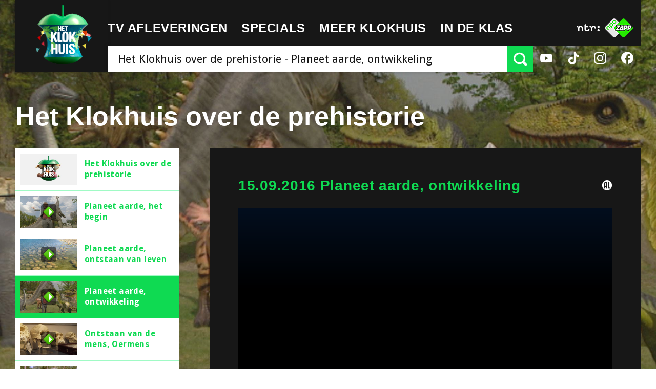

--- FILE ---
content_type: text/html; charset=UTF-8
request_url: https://hetklokhuis.nl/dossier/123/het-klokhuis-over-de-prehistorie/tv-uitzending/3344/planeet-aarde-ontwikkeling
body_size: 7902
content:
<!DOCTYPE html>
<html class="no-js" lang="nl">
<head>
    	<meta charset="utf-8">
	<meta http-equiv="x-ua-compatible" content="ie=edge">
	<title>NTR | Het Klokhuis - Het Klokhuis over de prehistorie - Planeet aarde, ontwikkeling</title>
	<meta name="description" content="Aflevering uit de serie &#039;Oertoer&#039; over onze prehistorie. Nienke vertelt hoe vanuit zee het gevarieerde dierenrijk is ontstaan zoals we dat nu kennen. Dat ging niet zonder slag of stoot. Vulkaanuitbarstingen, meteorietinslagen en ijstijden teisterden alles wat leefde. Diersoorten verdwenen of stierven uit. Zo ook de beruchte dinosauri&amp;euml;rs. De chirurg is onder de indruk geraakt van onze oer bacteri&amp;euml;n. Hij weigert zijn handen te wassen omdat hij zijn oudste familieleden niet om zeep wil helpen.">

					<meta property="og:image" content="https://hetklokhuis.nl/thumbs/i/10000/mod_media_image/10100.w1200.r16-9.e3c9e8b.jpg" />
								<meta property="cms:image" content="https://hetklokhuis.nl/thumbs/i/10000/mod_media_image/10100.w1911.0.8f2ce8a.jpg" />
				<meta property="og:title" content="Het Klokhuis over de prehistorie - Planeet aarde, ontwikkeling" />
	<meta property="og:description" content="Aflevering uit de serie &#039;Oertoer&#039; over onze prehistorie. Nienke vertelt hoe vanuit zee het gevarieerde dierenrijk is ontstaan zoals we dat nu kennen. Dat ging niet zonder slag of stoot. Vulkaanuitbarstingen, meteorietinslagen en ijstijden teisterden alles wat leefde. Diersoorten verdwenen of stierven uit. Zo ook de beruchte dinosauri&amp;euml;rs. De chirurg is onder de indruk geraakt van onze oer bacteri&amp;euml;n. Hij weigert zijn handen te wassen omdat hij zijn oudste familieleden niet om zeep wil helpen." />

	
	<meta name="viewport" content="width=device-width, initial-scale=1, user-scalable=no">
	<link rel="apple-touch-icon" href="/bundles/klokhuispublicationbundle/images/apple-touch-icon.png">
	<link rel="apple-touch-icon" sizes="72x72" href="/bundles/klokhuispublicationbundle/images/apple-touch-icon-72x72.png">
	<link rel="apple-touch-icon" sizes="114x114" href="/bundles/klokhuispublicationbundle/images/apple-touch-icon-114x114.png">
	<link href='https://fonts.googleapis.com/css?family=Droid+Sans:400,700|Source+Sans+Pro:700,700italic' rel='stylesheet' type='text/css'>
	<link rel="stylesheet" type="text/css" href="/bundles/klokhuispublicationbundle/css/style.css?v=3">
	<script src="/bundles/klokhuispublicationbundle/js/vendor/modernizr-2.8.3.min.js"></script>
	<!--[if lte IE 9]>
	<link rel="stylesheet" type="text/css" href="css/ie9.css" />
	<![endif]-->
	
	
<script src="https://ajax.googleapis.com/ajax/libs/jquery/3.7.1/jquery.min.js"></script>
<script>
	var bootstrapStage = 'production';
	var loginApiUrl
</script>

<!-- NPO Cookiewall -->
	<script>
		var hostName = window.location.hostname;
		(function () {
			var organisation = 'NTR';
			var site = hostName.substring(hostName.lastIndexOf(".", hostName.lastIndexOf(".") - 1) + 1);
			var ccmWrapperElement = document.createElement('script');
			var ccmWrapperVersion = 'v1.1';
							var ccmDomain = 'https://ccm.npo.nl';
						ccmWrapperElement.type = 'text/javascript';
			ccmWrapperElement.crossOrigin = 'anonymous';
			ccmWrapperElement.src = ccmDomain + '/sites/' + organisation + '/' + site + '/ccm-wrapper_' + ccmWrapperVersion + '.js';
			ccmWrapperElement.async = true;
			ccmWrapperElement.defer = ccmWrapperElement.async;
			var s = document.getElementsByTagName('script')[0];
			s.parentNode.insertBefore(ccmWrapperElement, s);
			window.addEventListener('CCM_Wrapper_ready', function (e) {
				ccmWrapper.init();
			}, false);
		})();
	</script>
<!-- /NPO Cookiewall -->

<!-- NPO Tag -->
    <script src="https://npotag.npo-data.nl/prod/npo-tag.min.js"></script>

<script lang="text/javascript">
    window.onload = function () {
        const tag = npotag.newTag(
            // Set properties shared by all events
            {
                brand: 'Hetklokhuis',
                brand_id: 630426,
                platform: 'site',
                platform_version: '1.0.0',
            },
            // Create the tag plugins you want to use
            [
                npotag.newGovoltePlugin(),
                npotag.newATInternetPlugin(),
            ]
        );
        const tracker = npotag.newPageTracker(tag, {
            page: 'vpwon_1225264-planeet-aarde-ontwikkeling',
                            chapter_1: 'het-klokhuis-over-de-prehistorie',
                        broadcasters: 'ntr',
                            program: 'hetklokhuis',
                                        content_context_id: 'VPWON_1225264',
                                        custom_label1: '3344',
            
        });
        // Send a page view event
        tracker.pageView();
    }
</script>

<!-- /NPO Tag -->

<!-- NPO Player -->
<script src="https://cdn.npoplayer.nl/player/v1/web/npoplayer.js" type="text/javascript"></script>
<link rel="stylesheet" href="https://cdn.npoplayer.nl/player/v1/web/npoplayer.css">
<!-- /NPO Player --></head>
<body class="template-special-detail">

	<div class="site-wrapper">
		<header class="main-header" role="banner">
			<div class="content-container">
				<div class="logo">
					<a class="default-logo animated" href="/">
						<img id="random-logo" src="/bundles/klokhuispublicationbundle/images/klokhuis-logo.png" alt="Het Klokhuis Logo">
					</a>
					<a href="#" class="mobile-logo" id="menu-toggle">
						<svg class="apple" version="1.1" xmlns="http://www.w3.org/2000/svg" xmlns:xlink="http://www.w3.org/1999/xlink" x="0px" y="0px" viewBox="0 0 271.8 313.7" enable-background="new 0 0 271.8 313.7" xml:space="preserve">
							<path fill="#34B451" d="M25.9,265.8l3.4,3.9c21.6,25.1,62.5,40.6,106.7,40.6c44,0,84.8-15.6,106.5-40.6l3.4-3.9L25.9,265.8z"/>
							<path fill="#34B451" d="M3,106c0,0,30.5-58.3,85.6-57.4c0,0,27.9,0,40.4,13.4V3.4h13.9v58.7c12.6-13.4,40.4-13.4,40.4-13.4c55.1-0.9,85.6,57.4,85.6,57.4H3z"/>
						</svg>
						<ul class="hamburger">
							<li><span class="line-1"></span></li>
							<li><span class="line-2"></span></li>
							<li><span class="line-3"></span></li>
						</ul>
						<span>Menu</span>
					</a>
					<span class="breadcrumb">TV Afleveringen</span>
				</div>

				<div class="primary">
  <nav class="main-nav" role="navigation">
    <ul>
      <li class="mobile-only "><a href="/"><span>Home</span></a></li>
      <li class="has-sub-menu">
                    <a href="#"><span>TV afleveringen</span></a>
<div class="sub-menu-container">
	<ul>
			<li><a href="/tv-uitzendingen/">Afleveringen</a></li>
			<li><a href="/algemeen/maandoverzicht">Maandoverzicht</a></li>
			<li><a href="/overblijftv/">OverblijfTV</a></li>
		</ul>
	<ol class="afleveringen">
                                                        <li>
            <article>
                <a href="/tv-uitzending/5883/goederentrein">
                                        <div class="img-container" style="background-image: url(https://hetklokhuis.nl/thumbs/i/12000/mod_media_image/12938.w320.0.562af76.png);"></div>
                    <div class="text-container">
                        <span class="date">Fri. 16 jan</span>
                        <h1>Goederentrein</h1>
                    </div>
                </a>
            </article>
        </li>
                                                        <li>
            <article>
                <a href="/tv-uitzending/5882/superhelden">
                                        <div class="img-container" style="background-image: url(https://hetklokhuis.nl/thumbs/i/12000/mod_media_image/12564.w320.0.b1f90f7.png);"></div>
                    <div class="text-container">
                        <span class="date">Thu. 15 jan</span>
                        <h1>Superhelden</h1>
                    </div>
                </a>
            </article>
        </li>
                                                        <li>
            <article>
                <a href="/tv-uitzending/5881/ethisch-hacken">
                                        <div class="img-container" style="background-image: url(https://hetklokhuis.nl/thumbs/i/12000/mod_media_image/12541.w320.0.cf524fa.png);"></div>
                    <div class="text-container">
                        <span class="date">Wed. 14 jan</span>
                        <h1>Ethisch hacken</h1>
                    </div>
                </a>
            </article>
        </li>
    </ol>
</div>      </li>
      <li class="has-sub-menu">
                    <a href="#"><span>Specials</span></a>
<div class="sub-menu-container">
	<ol class="specials">
			<li>
		  <article>
		    <a href="/dossier/170/journalistiek" title="Journalistiek">
		      <div class="img-container">
		      					    			        <img src="https://hetklokhuis.nl/thumbs/i/9000/mod_media_image/9870.w35.r1-1.9fcf9df.png" alt="Het Klokhuis Logo" title="Journalistiek" />
		      			      </div>
		      <h1>Journalistiek</h1>
		    </a>
		  </article>
		</li>
			<li>
		  <article>
		    <a href="/algemeen/werelderfgoed" title="Werelderfgoed">
		      <div class="img-container">
		      					    			        <img src="https://hetklokhuis.nl/thumbs/i/9000/mod_media_image/9870.w35.r1-1.9fcf9df.png" alt="Het Klokhuis Logo" title="Werelderfgoed" />
		      			      </div>
		      <h1>Werelderfgoed</h1>
		    </a>
		  </article>
		</li>
			<li>
		  <article>
		    <a href="/dossier/161/je-lijf-is-van-jou" title="Je lijf is van jou">
		      <div class="img-container">
		      					    			        <img src="https://hetklokhuis.nl/thumbs/i/9000/mod_media_image/9869.w35.r1-1.09cef48.png" alt="Het Klokhuis Logo" title="Je lijf is van jou" />
		      			      </div>
		      <h1>Je lijf is van jou</h1>
		    </a>
		  </article>
		</li>
			<li>
		  <article>
		    <a href="/dossier/162/oceanen" title="Oceanen">
		      <div class="img-container">
		      					    			        <img src="https://hetklokhuis.nl/thumbs/i/9000/mod_media_image/9869.w35.r1-1.09cef48.png" alt="Het Klokhuis Logo" title="Oceanen" />
		      			      </div>
		      <h1>Oceanen</h1>
		    </a>
		  </article>
		</li>
			<li>
		  <article>
		    <a href="/dossier/164/voetafdruk" title="Voetafdruk">
		      <div class="img-container">
		      					    			        <img src="https://hetklokhuis.nl/thumbs/i/9000/mod_media_image/9870.w35.r1-1.9fcf9df.png" alt="Het Klokhuis Logo" title="Voetafdruk" />
		      			      </div>
		      <h1>Voetafdruk</h1>
		    </a>
		  </article>
		</li>
			<li>
		  <article>
		    <a href="http://hetklokhuis.nl/tijdcapsule" title="Tijdcapsule">
		      <div class="img-container">
		      					    			        <img src="https://hetklokhuis.nl/thumbs/i/9000/mod_media_image/9871.w35.r1-1.456e06c.png" alt="Het Klokhuis Logo" title="Tijdcapsule" />
		      			      </div>
		      <h1>Tijdcapsule</h1>
		    </a>
		  </article>
		</li>
			<li>
		  <article>
		    <a href="/dossier/169/soortsafari/843/soortsafari" title="SoortSafari">
		      <div class="img-container">
		      					    			        <img src="https://hetklokhuis.nl/thumbs/i/12000/mod_media_image/12738.w35.r1-1.e7333f9.jpg" alt="Het Klokhuis Logo" title="SoortSafari" />
		      			      </div>
		      <h1>SoortSafari</h1>
		    </a>
		  </article>
		</li>
			<li>
		  <article>
		    <a href="/dossier/167/bergen" title="Bergen">
		      <div class="img-container">
		      					    			        <img src="https://hetklokhuis.nl/thumbs/i/9000/mod_media_image/9870.w35.r1-1.9fcf9df.png" alt="Het Klokhuis Logo" title="Bergen" />
		      			      </div>
		      <h1>Bergen</h1>
		    </a>
		  </article>
		</li>
			<li>
		  <article>
		    <a href="/dossier/168/ai" title="Het Klokhuis over AI">
		      <div class="img-container">
		      					    			        <img src="https://hetklokhuis.nl/thumbs/i/12000/mod_media_image/12628.w35.r1-1.574a71c.jpg" alt="Het Klokhuis Logo" title="Het Klokhuis over AI" />
		      			      </div>
		      <h1>Het Klokhuis over AI</h1>
		    </a>
		  </article>
		</li>
			<li>
		  <article>
		    <a href="/algemeen/het%20klokhuis%20maakt" title="Het Klokhuis Maakt">
		      <div class="img-container">
		      					    			        <img src="https://hetklokhuis.nl/thumbs/i/9000/mod_media_image/9868.w35.r1-1.154bbd1.png" alt="Het Klokhuis Logo" title="Het Klokhuis Maakt" />
		      			      </div>
		      <h1>Het Klokhuis Maakt</h1>
		    </a>
		  </article>
		</li>
			<li>
		  <article>
		    <a href="/masterjemind" title="Master je mind">
		      <div class="img-container">
		      				        <img src="/bundles/klokhuispublicationbundle/images/klokhuis-logo.png" alt="Het Klokhuis Logo" title="Master je mind" />
		      			      </div>
		      <h1>Master je mind</h1>
		    </a>
		  </article>
		</li>
			<li>
		  <article>
		    <a href="/algemeen/Fake%20It%20Till%20You%20Make%20It" title="Fake It Till You Make It">
		      <div class="img-container">
		      				        <img src="/bundles/klokhuispublicationbundle/images/klokhuis-logo.png" alt="Het Klokhuis Logo" title="Fake It Till You Make It" />
		      			      </div>
		      <h1>Fake It Till You Make It</h1>
		    </a>
		  </article>
		</li>
			<li>
		  <article>
		    <a href="/algemeen/Het%20Klokhuis%20over%20Dood%20en%20Afscheid" title="Dood en Afscheid">
		      <div class="img-container">
		      				        <img src="/bundles/klokhuispublicationbundle/images/klokhuis-logo.png" alt="Het Klokhuis Logo" title="Dood en Afscheid" />
		      			      </div>
		      <h1>Dood en Afscheid</h1>
		    </a>
		  </article>
		</li>
			<li>
		  <article>
		    <a href="/algemeen/Het%20Klokhuis%20over%20Vrijheid" title="De 4 Vrijheden">
		      <div class="img-container">
		      				        <img src="/bundles/klokhuispublicationbundle/images/klokhuis-logo.png" alt="Het Klokhuis Logo" title="De 4 Vrijheden" />
		      			      </div>
		      <h1>De 4 Vrijheden</h1>
		    </a>
		  </article>
		</li>
			<li>
		  <article>
		    <a href="/algemeen/Klokhuis%20Masterclass" title="Masterclass">
		      <div class="img-container">
		      					    			        <img src="https://hetklokhuis.nl/thumbs/i/9000/mod_media_image/9874.w35.r1-1.edef6c5.png" alt="Het Klokhuis Logo" title="Masterclass" />
		      			      </div>
		      <h1>Masterclass</h1>
		    </a>
		  </article>
		</li>
			<li>
		  <article>
		    <a href="/algemeen/het%20klokhuis%20over%20water" title="Water">
		      <div class="img-container">
		      					    			        <img src="https://hetklokhuis.nl/thumbs/i/10000/mod_media_image/10971.w35.r1-1.af9cf7a.jpg" alt="Het Klokhuis Logo" title="Water" />
		      			      </div>
		      <h1>Water</h1>
		    </a>
		  </article>
		</li>
			<li>
		  <article>
		    <a href="/algemeen/Het%20Klokhuis%20maakt%20geschiedenis" title="Geschiedenis">
		      <div class="img-container">
		      					    			        <img src="https://hetklokhuis.nl/thumbs/i/9000/mod_media_image/9868.w35.r1-1.154bbd1.png" alt="Het Klokhuis Logo" title="Geschiedenis" />
		      			      </div>
		      <h1>Geschiedenis</h1>
		    </a>
		  </article>
		</li>
			<li>
		  <article>
		    <a href="/algemeen/Het%20Klokhuis%20over%20scheiden" title="Scheiden">
		      <div class="img-container">
		      					    			        <img src="https://hetklokhuis.nl/thumbs/i/9000/mod_media_image/9868.w35.r1-1.154bbd1.png" alt="Het Klokhuis Logo" title="Scheiden" />
		      			      </div>
		      <h1>Scheiden</h1>
		    </a>
		  </article>
		</li>
			<li>
		  <article>
		    <a href="http://kindermishandeling.hetklokhuis.nl/" title="Kindermishandeling">
		      <div class="img-container">
		      					    			        <img src="https://hetklokhuis.nl/thumbs/i/10000/mod_media_image/10014.w35.r1-1.b855eff.png" alt="Het Klokhuis Logo" title="Kindermishandeling" />
		      			      </div>
		      <h1>Kindermishandeling</h1>
		    </a>
		  </article>
		</li>
			<li>
		  <article>
		    <a href="/algemeen/Full%20proof" title="Full Proof">
		      <div class="img-container">
		      					    			        <img src="https://hetklokhuis.nl/thumbs/i/9000/mod_media_image/9870.w35.r1-1.9fcf9df.png" alt="Het Klokhuis Logo" title="Full Proof" />
		      			      </div>
		      <h1>Full Proof</h1>
		    </a>
		  </article>
		</li>
			<li>
		  <article>
		    <a href="/algemeen/Het%20Klokhuis%20over%20pesten/Uitzendingen%20over%20pesten" title="Pesten">
		      <div class="img-container">
		      					    			        <img src="https://hetklokhuis.nl/thumbs/i/9000/mod_media_image/9871.w35.r1-1.456e06c.png" alt="Het Klokhuis Logo" title="Pesten" />
		      			      </div>
		      <h1>Pesten</h1>
		    </a>
		  </article>
		</li>
			<li>
		  <article>
		    <a href="/algemeen/Over%20kanker" title="Kanker">
		      <div class="img-container">
		      					    			        <img src="https://hetklokhuis.nl/thumbs/i/9000/mod_media_image/9869.w35.r1-1.09cef48.png" alt="Het Klokhuis Logo" title="Kanker" />
		      			      </div>
		      <h1>Kanker</h1>
		    </a>
		  </article>
		</li>
			<li>
		  <article>
		    <a href="/algemeen/het%20klokhuis%20over%20orang-oetan" title="De orang-oetan">
		      <div class="img-container">
		      					    			        <img src="https://hetklokhuis.nl/thumbs/i/9000/mod_media_image/9870.w35.r1-1.9fcf9df.png" alt="Het Klokhuis Logo" title="De orang-oetan" />
		      			      </div>
		      <h1>De orang-oetan</h1>
		    </a>
		  </article>
		</li>
			<li>
		  <article>
		    <a href="http://hetklokhuiszoektontwerpers.hetklokhuis.nl/" title="Het Klokhuis Zoekt Ontwerpers">
		      <div class="img-container">
		      					    			        <img src="https://hetklokhuis.nl/thumbs/i/9000/mod_media_image/9874.w35.r1-1.edef6c5.png" alt="Het Klokhuis Logo" title="Het Klokhuis Zoekt Ontwerpers" />
		      			      </div>
		      <h1>Het Klokhuis Zoekt Ontwerpers</h1>
		    </a>
		  </article>
		</li>
			<li>
		  <article>
		    <a href="http://www.dierenzoeker.nl/linnaeus_ng/app/views/matrixkey/index.php?epi=401" title="Dierenzoeker">
		      <div class="img-container">
		      					    			        <img src="https://hetklokhuis.nl/thumbs/i/9000/mod_media_image/9807.w35.r1-1.c88b0db.jpg" alt="Het Klokhuis Logo" title="Dierenzoeker" />
		      			      </div>
		      <h1>Dierenzoeker</h1>
		    </a>
		  </article>
		</li>
			<li>
		  <article>
		    <a href="/algemeen/het%20heelal" title="Het heelal">
		      <div class="img-container">
		      					    			        <img src="https://hetklokhuis.nl/thumbs/i/9000/mod_media_image/9867.w35.r1-1.2912fbd.png" alt="Het Klokhuis Logo" title="Het heelal" />
		      			      </div>
		      <h1>Het heelal</h1>
		    </a>
		  </article>
		</li>
			<li>
		  <article>
		    <a href="/algemeen/het%20klokhuis%20over%20hersenen/" title="Hersenen">
		      <div class="img-container">
		      					    			        <img src="https://hetklokhuis.nl/thumbs/i/9000/mod_media_image/9868.w35.r1-1.154bbd1.png" alt="Het Klokhuis Logo" title="Hersenen" />
		      			      </div>
		      <h1>Hersenen</h1>
		    </a>
		  </article>
		</li>
			<li>
		  <article>
		    <a href="/algemeen/het%20klokhuis%20bouwt" title="Het Klokhuis bouwt">
		      <div class="img-container">
		      					    			        <img src="https://hetklokhuis.nl/thumbs/i/9000/mod_media_image/9875.w35.r1-1.d6f820c.png" alt="Het Klokhuis Logo" title="Het Klokhuis bouwt" />
		      			      </div>
		      <h1>Het Klokhuis bouwt</h1>
		    </a>
		  </article>
		</li>
			<li>
		  <article>
		    <a href="/algemeen/het%20klokhuis%20over%20de%20prehistorie" title="Prehistorie">
		      <div class="img-container">
		      					    			        <img src="https://hetklokhuis.nl/thumbs/i/9000/mod_media_image/9868.w35.r1-1.154bbd1.png" alt="Het Klokhuis Logo" title="Prehistorie" />
		      			      </div>
		      <h1>Prehistorie</h1>
		    </a>
		  </article>
		</li>
			<li>
		  <article>
		    <a href="/algemeen/Het%20Klokhuis%20over%20Wetenschap" title="Wetenschap">
		      <div class="img-container">
		      					    			        <img src="https://hetklokhuis.nl/thumbs/i/9000/mod_media_image/9869.w35.r1-1.09cef48.png" alt="Het Klokhuis Logo" title="Wetenschap" />
		      			      </div>
		      <h1>Wetenschap</h1>
		    </a>
		  </article>
		</li>
			<li>
		  <article>
		    <a href="/algemeen/Reportagecursus" title="Reportagecursus">
		      <div class="img-container">
		      					    			        <img src="https://hetklokhuis.nl/thumbs/i/9000/mod_media_image/9869.w35.r1-1.09cef48.png" alt="Het Klokhuis Logo" title="Reportagecursus" />
		      			      </div>
		      <h1>Reportagecursus</h1>
		    </a>
		  </article>
		</li>
			<li>
		  <article>
		    <a href="/algemeen/Het%20Klokhuis%20is%20jarig" title="25 jaar Klokhuis">
		      <div class="img-container">
		      					    			        <img src="https://hetklokhuis.nl/thumbs/i/9000/mod_media_image/9870.w35.r1-1.9fcf9df.png" alt="Het Klokhuis Logo" title="25 jaar Klokhuis" />
		      			      </div>
		      <h1>25 jaar Klokhuis</h1>
		    </a>
		  </article>
		</li>
			<li>
		  <article>
		    <a href="/vragendag" title="Vragendag">
		      <div class="img-container">
		      					    			        <img src="https://hetklokhuis.nl/thumbs/i/9000/mod_media_image/9868.w35.r1-1.154bbd1.png" alt="Het Klokhuis Logo" title="Vragendag" />
		      			      </div>
		      <h1>Vragendag</h1>
		    </a>
		  </article>
		</li>
			<li>
		  <article>
		    <a href="/algemeen/het%20klokhuis%20over%20kinderarbeid" title="Kinderarbeid">
		      <div class="img-container">
		      					    			        <img src="https://hetklokhuis.nl/thumbs/i/9000/mod_media_image/9870.w35.r1-1.9fcf9df.png" alt="Het Klokhuis Logo" title="Kinderarbeid" />
		      			      </div>
		      <h1>Kinderarbeid</h1>
		    </a>
		  </article>
		</li>
			<li>
		  <article>
		    <a href="/nationaleparken" title="De Nationale Parken">
		      <div class="img-container">
		      					    			        <img src="https://hetklokhuis.nl/thumbs/i/11000/mod_media_image/11676.w35.r1-1.3ca5087.jpg" alt="Het Klokhuis Logo" title="De Nationale Parken" />
		      			      </div>
		      <h1>De Nationale Parken</h1>
		    </a>
		  </article>
		</li>
			<li>
		  <article>
		    <a href="/algemeen/het%20klokhuis%20over%20zuid-afrika" title="Zuid-Afrika">
		      <div class="img-container">
		      					    			        <img src="https://hetklokhuis.nl/thumbs/i/9000/mod_media_image/9870.w35.r1-1.9fcf9df.png" alt="Het Klokhuis Logo" title="Zuid-Afrika" />
		      			      </div>
		      <h1>Zuid-Afrika</h1>
		    </a>
		  </article>
		</li>
			<li>
		  <article>
		    <a href="/algemeen/het%20klokhuis%20onderneemt" title="Het Klokhuis Onderneemt">
		      <div class="img-container">
		      					    			        <img src="https://hetklokhuis.nl/thumbs/i/9000/mod_media_image/9868.w35.r1-1.154bbd1.png" alt="Het Klokhuis Logo" title="Het Klokhuis Onderneemt" />
		      			      </div>
		      <h1>Het Klokhuis Onderneemt</h1>
		    </a>
		  </article>
		</li>
			<li>
		  <article>
		    <a href="/algemeen/Zoek%20Het%20Uit%21/Over%20Zoek%20Het%20Uit%21" title="Zoek het uit!">
		      <div class="img-container">
		      					    			        <img src="https://hetklokhuis.nl/thumbs/i/9000/mod_media_image/9869.w35.r1-1.09cef48.png" alt="Het Klokhuis Logo" title="Zoek het uit!" />
		      			      </div>
		      <h1>Zoek het uit!</h1>
		    </a>
		  </article>
		</li>
			<li>
		  <article>
		    <a href="/algemeen/het%20klokhuis%20over%20kinderrechten" title="Kinderrechten">
		      <div class="img-container">
		      					    			        <img src="https://hetklokhuis.nl/thumbs/i/9000/mod_media_image/9870.w35.r1-1.9fcf9df.png" alt="Het Klokhuis Logo" title="Kinderrechten" />
		      			      </div>
		      <h1>Kinderrechten</h1>
		    </a>
		  </article>
		</li>
			<li>
		  <article>
		    <a href="/algemeen/Het%20Klokhuis%20over%20Paarden" title="Paarden">
		      <div class="img-container">
		      					    			        <img src="https://hetklokhuis.nl/thumbs/i/9000/mod_media_image/9871.w35.r1-1.456e06c.png" alt="Het Klokhuis Logo" title="Paarden" />
		      			      </div>
		      <h1>Paarden</h1>
		    </a>
		  </article>
		</li>
		</ol>
</div>
      </li>
      <li class="has-sub-menu">
                    <a href="#"><span>Meer Klokhuis</span></a>
<div class="sub-menu-container">
	<ol class="specials">
			<li>
		  <article>
		    <a href="/vraag-aan-het-klokhuis" title="Vraag aan Het Klokhuis">
		      <div class="img-container">
		      					    			        <img src="https://hetklokhuis.nl/thumbs/i/9000/mod_media_image/9867.w35.r1-1.2912fbd.png" alt="Het Klokhuis Logo" title="Vraag aan Het Klokhuis" />
		      			      </div>
		      <h1>Vraag aan Het Klokhuis</h1>
		    </a>
		  </article>
		</li>
			<li>
		  <article>
		    <a href="/ouders" title="Voor ouders">
		      <div class="img-container">
		      					    			        <img src="https://hetklokhuis.nl/thumbs/i/9000/mod_media_image/9870.w35.r1-1.9fcf9df.png" alt="Het Klokhuis Logo" title="Voor ouders" />
		      			      </div>
		      <h1>Voor ouders</h1>
		    </a>
		  </article>
		</li>
			<li>
		  <article>
		    <a href="/algemeen/Het%20Klokhuis%20op%20Social%20Media" title="Het Klokhuis op Social Media">
		      <div class="img-container">
		      					    			        <img src="https://hetklokhuis.nl/thumbs/i/9000/mod_media_image/9871.w35.r1-1.456e06c.png" alt="Het Klokhuis Logo" title="Het Klokhuis op Social Media" />
		      			      </div>
		      <h1>Het Klokhuis op Social Media</h1>
		    </a>
		  </article>
		</li>
			<li>
		  <article>
		    <a href="/algemeen/Achter%20de%20schermen" title="Achter de schermen">
		      <div class="img-container">
		      					    			        <img src="https://hetklokhuis.nl/thumbs/i/9000/mod_media_image/9869.w35.r1-1.09cef48.png" alt="Het Klokhuis Logo" title="Achter de schermen" />
		      			      </div>
		      <h1>Achter de schermen</h1>
		    </a>
		  </article>
		</li>
			<li>
		  <article>
		    <a href="/algemeen/Muziekalbums%20van%20Het%20Klokhuis" title="Muziekalbums">
		      <div class="img-container">
		      					    			        <img src="https://hetklokhuis.nl/thumbs/i/9000/mod_media_image/9868.w35.r1-1.154bbd1.png" alt="Het Klokhuis Logo" title="Muziekalbums" />
		      			      </div>
		      <h1>Muziekalbums</h1>
		    </a>
		  </article>
		</li>
			<li>
		  <article>
		    <a href="/algemeen/Podcast" title="Podcast">
		      <div class="img-container">
		      					    			        <img src="https://hetklokhuis.nl/thumbs/i/9000/mod_media_image/9869.w35.r1-1.09cef48.png" alt="Het Klokhuis Logo" title="Podcast" />
		      			      </div>
		      <h1>Podcast</h1>
		    </a>
		  </article>
		</li>
			<li>
		  <article>
		    <a href="/algemeen/klokhuis%20meet%20up" title="Meet Up">
		      <div class="img-container">
		      					    			        <img src="https://hetklokhuis.nl/thumbs/i/9000/mod_media_image/9871.w35.r1-1.456e06c.png" alt="Het Klokhuis Logo" title="Meet Up" />
		      			      </div>
		      <h1>Meet Up</h1>
		    </a>
		  </article>
		</li>
			<li>
		  <article>
		    <a href="/dossier/153/klokhuis-wetenschapsprijs/742/wetenschapsprijs-2021" title="Wetenschapsprijs">
		      <div class="img-container">
		      					    			        <img src="https://hetklokhuis.nl/thumbs/i/9000/mod_media_image/9867.w35.r1-1.2912fbd.png" alt="Het Klokhuis Logo" title="Wetenschapsprijs" />
		      			      </div>
		      <h1>Wetenschapsprijs</h1>
		    </a>
		  </article>
		</li>
		</ol>
</div>
      </li>
      <li ><a href="/in-de-klas"><span>In de klas</span></a></li>
    </ul>
  </nav>
  <form method="post" class="search" role="search">
        <input id="search-bar" type="search" placeholder="Zoek" class="input input-large" aria-label="Zoek tekst" role="searchbox" />
    <button id="search-submit" type="submit" title="Zoeken"><span class="icon-search"></span></button>
        <ul class="auto-suggest"></ul>
  </form>
  <a href="#" id="search-close"><span class="icon-cross"></span></a>
</div>


				<div class="secondary">
					<div class="inner">
						<div class="ntr-logo">
							<a href="http://www.ntr.nl" target="_blank">
								<img src="/bundles/klokhuispublicationbundle/images/ntr-logo.svg" alt="NTR Logo"/>
							</a>
						</div>
						<div class="npo-zapp-logo">
							<a href="http://www.zapp.nl/?ns_campaign=meerzapp&ns_mchannel=omroep&ns_source=ntr&ns_linkname=button" target="_blank">
								<img src="/bundles/klokhuispublicationbundle/images/npo-zapp-logo.png" alt="ZAPP Logo"/>
							</a>
						</div>
					</div>
					<ul class="social">
						<li><a href="https://www.youtube.com/user/hetklokhuis" target="_blank"><span class="icon-youtube"></span></a></li>
						<li><a href="https://www.tiktok.com/@hetklokhuis" target="_blank"><span class="icon-tiktok"></span></a></li>
						<li><a href="https://www.instagram.com/ntrhetklokhuis" target="_blank"><span class="icon-instagram"></span></a></li>
						<li><a href="https://www.facebook.com/hetklokhuis" target="_blank"><span class="icon-facebook"></span></a></li>
					</ul>
				</div>
			</div>
		</header>

		<nav class="main-nav mobile-nav" role="navigation">
  <ul>
    <li class="mobile-only"><a href="/"><span>Home</span></a></li>
    <li class=" has-sub-menu">
                <a href="#"><span>TV afleveringen</span></a>
<div class="sub-menu-container">
	<ul>
			<li><a href="/tv-uitzendingen/">Afleveringen</a></li>
			<li><a href="/algemeen/maandoverzicht">Maandoverzicht</a></li>
			<li><a href="/overblijftv/">OverblijfTV</a></li>
		</ul>
	<ol class="afleveringen">
                                                        <li>
            <article>
                <a href="/tv-uitzending/5883/goederentrein">
                                        <div class="img-container" style="background-image: url(https://hetklokhuis.nl/thumbs/i/12000/mod_media_image/12938.w320.0.562af76.png);"></div>
                    <div class="text-container">
                        <span class="date">Fri. 16 jan</span>
                        <h1>Goederentrein</h1>
                    </div>
                </a>
            </article>
        </li>
                                                        <li>
            <article>
                <a href="/tv-uitzending/5882/superhelden">
                                        <div class="img-container" style="background-image: url(https://hetklokhuis.nl/thumbs/i/12000/mod_media_image/12564.w320.0.b1f90f7.png);"></div>
                    <div class="text-container">
                        <span class="date">Thu. 15 jan</span>
                        <h1>Superhelden</h1>
                    </div>
                </a>
            </article>
        </li>
                                                        <li>
            <article>
                <a href="/tv-uitzending/5881/ethisch-hacken">
                                        <div class="img-container" style="background-image: url(https://hetklokhuis.nl/thumbs/i/12000/mod_media_image/12541.w320.0.cf524fa.png);"></div>
                    <div class="text-container">
                        <span class="date">Wed. 14 jan</span>
                        <h1>Ethisch hacken</h1>
                    </div>
                </a>
            </article>
        </li>
    </ol>
</div>    </li>
    <li class="has-sub-menu">
                <a href="#"><span>Specials</span></a>
<div class="sub-menu-container">
	<ol class="specials">
			<li>
		  <article>
		    <a href="/dossier/170/journalistiek" title="Journalistiek">
		      <div class="img-container">
		      					    			        <img src="https://hetklokhuis.nl/thumbs/i/9000/mod_media_image/9870.w35.r1-1.9fcf9df.png" alt="Het Klokhuis Logo" title="Journalistiek" />
		      			      </div>
		      <h1>Journalistiek</h1>
		    </a>
		  </article>
		</li>
			<li>
		  <article>
		    <a href="/algemeen/werelderfgoed" title="Werelderfgoed">
		      <div class="img-container">
		      					    			        <img src="https://hetklokhuis.nl/thumbs/i/9000/mod_media_image/9870.w35.r1-1.9fcf9df.png" alt="Het Klokhuis Logo" title="Werelderfgoed" />
		      			      </div>
		      <h1>Werelderfgoed</h1>
		    </a>
		  </article>
		</li>
			<li>
		  <article>
		    <a href="/dossier/161/je-lijf-is-van-jou" title="Je lijf is van jou">
		      <div class="img-container">
		      					    			        <img src="https://hetklokhuis.nl/thumbs/i/9000/mod_media_image/9869.w35.r1-1.09cef48.png" alt="Het Klokhuis Logo" title="Je lijf is van jou" />
		      			      </div>
		      <h1>Je lijf is van jou</h1>
		    </a>
		  </article>
		</li>
			<li>
		  <article>
		    <a href="/dossier/162/oceanen" title="Oceanen">
		      <div class="img-container">
		      					    			        <img src="https://hetklokhuis.nl/thumbs/i/9000/mod_media_image/9869.w35.r1-1.09cef48.png" alt="Het Klokhuis Logo" title="Oceanen" />
		      			      </div>
		      <h1>Oceanen</h1>
		    </a>
		  </article>
		</li>
			<li>
		  <article>
		    <a href="/dossier/164/voetafdruk" title="Voetafdruk">
		      <div class="img-container">
		      					    			        <img src="https://hetklokhuis.nl/thumbs/i/9000/mod_media_image/9870.w35.r1-1.9fcf9df.png" alt="Het Klokhuis Logo" title="Voetafdruk" />
		      			      </div>
		      <h1>Voetafdruk</h1>
		    </a>
		  </article>
		</li>
			<li>
		  <article>
		    <a href="http://hetklokhuis.nl/tijdcapsule" title="Tijdcapsule">
		      <div class="img-container">
		      					    			        <img src="https://hetklokhuis.nl/thumbs/i/9000/mod_media_image/9871.w35.r1-1.456e06c.png" alt="Het Klokhuis Logo" title="Tijdcapsule" />
		      			      </div>
		      <h1>Tijdcapsule</h1>
		    </a>
		  </article>
		</li>
			<li>
		  <article>
		    <a href="/dossier/169/soortsafari/843/soortsafari" title="SoortSafari">
		      <div class="img-container">
		      					    			        <img src="https://hetklokhuis.nl/thumbs/i/12000/mod_media_image/12738.w35.r1-1.e7333f9.jpg" alt="Het Klokhuis Logo" title="SoortSafari" />
		      			      </div>
		      <h1>SoortSafari</h1>
		    </a>
		  </article>
		</li>
			<li>
		  <article>
		    <a href="/dossier/167/bergen" title="Bergen">
		      <div class="img-container">
		      					    			        <img src="https://hetklokhuis.nl/thumbs/i/9000/mod_media_image/9870.w35.r1-1.9fcf9df.png" alt="Het Klokhuis Logo" title="Bergen" />
		      			      </div>
		      <h1>Bergen</h1>
		    </a>
		  </article>
		</li>
			<li>
		  <article>
		    <a href="/dossier/168/ai" title="Het Klokhuis over AI">
		      <div class="img-container">
		      					    			        <img src="https://hetklokhuis.nl/thumbs/i/12000/mod_media_image/12628.w35.r1-1.574a71c.jpg" alt="Het Klokhuis Logo" title="Het Klokhuis over AI" />
		      			      </div>
		      <h1>Het Klokhuis over AI</h1>
		    </a>
		  </article>
		</li>
			<li>
		  <article>
		    <a href="/algemeen/het%20klokhuis%20maakt" title="Het Klokhuis Maakt">
		      <div class="img-container">
		      					    			        <img src="https://hetklokhuis.nl/thumbs/i/9000/mod_media_image/9868.w35.r1-1.154bbd1.png" alt="Het Klokhuis Logo" title="Het Klokhuis Maakt" />
		      			      </div>
		      <h1>Het Klokhuis Maakt</h1>
		    </a>
		  </article>
		</li>
			<li>
		  <article>
		    <a href="/masterjemind" title="Master je mind">
		      <div class="img-container">
		      				        <img src="/bundles/klokhuispublicationbundle/images/klokhuis-logo.png" alt="Het Klokhuis Logo" title="Master je mind" />
		      			      </div>
		      <h1>Master je mind</h1>
		    </a>
		  </article>
		</li>
			<li>
		  <article>
		    <a href="/algemeen/Fake%20It%20Till%20You%20Make%20It" title="Fake It Till You Make It">
		      <div class="img-container">
		      				        <img src="/bundles/klokhuispublicationbundle/images/klokhuis-logo.png" alt="Het Klokhuis Logo" title="Fake It Till You Make It" />
		      			      </div>
		      <h1>Fake It Till You Make It</h1>
		    </a>
		  </article>
		</li>
			<li>
		  <article>
		    <a href="/algemeen/Het%20Klokhuis%20over%20Dood%20en%20Afscheid" title="Dood en Afscheid">
		      <div class="img-container">
		      				        <img src="/bundles/klokhuispublicationbundle/images/klokhuis-logo.png" alt="Het Klokhuis Logo" title="Dood en Afscheid" />
		      			      </div>
		      <h1>Dood en Afscheid</h1>
		    </a>
		  </article>
		</li>
			<li>
		  <article>
		    <a href="/algemeen/Het%20Klokhuis%20over%20Vrijheid" title="De 4 Vrijheden">
		      <div class="img-container">
		      				        <img src="/bundles/klokhuispublicationbundle/images/klokhuis-logo.png" alt="Het Klokhuis Logo" title="De 4 Vrijheden" />
		      			      </div>
		      <h1>De 4 Vrijheden</h1>
		    </a>
		  </article>
		</li>
			<li>
		  <article>
		    <a href="/algemeen/Klokhuis%20Masterclass" title="Masterclass">
		      <div class="img-container">
		      					    			        <img src="https://hetklokhuis.nl/thumbs/i/9000/mod_media_image/9874.w35.r1-1.edef6c5.png" alt="Het Klokhuis Logo" title="Masterclass" />
		      			      </div>
		      <h1>Masterclass</h1>
		    </a>
		  </article>
		</li>
			<li>
		  <article>
		    <a href="/algemeen/het%20klokhuis%20over%20water" title="Water">
		      <div class="img-container">
		      					    			        <img src="https://hetklokhuis.nl/thumbs/i/10000/mod_media_image/10971.w35.r1-1.af9cf7a.jpg" alt="Het Klokhuis Logo" title="Water" />
		      			      </div>
		      <h1>Water</h1>
		    </a>
		  </article>
		</li>
			<li>
		  <article>
		    <a href="/algemeen/Het%20Klokhuis%20maakt%20geschiedenis" title="Geschiedenis">
		      <div class="img-container">
		      					    			        <img src="https://hetklokhuis.nl/thumbs/i/9000/mod_media_image/9868.w35.r1-1.154bbd1.png" alt="Het Klokhuis Logo" title="Geschiedenis" />
		      			      </div>
		      <h1>Geschiedenis</h1>
		    </a>
		  </article>
		</li>
			<li>
		  <article>
		    <a href="/algemeen/Het%20Klokhuis%20over%20scheiden" title="Scheiden">
		      <div class="img-container">
		      					    			        <img src="https://hetklokhuis.nl/thumbs/i/9000/mod_media_image/9868.w35.r1-1.154bbd1.png" alt="Het Klokhuis Logo" title="Scheiden" />
		      			      </div>
		      <h1>Scheiden</h1>
		    </a>
		  </article>
		</li>
			<li>
		  <article>
		    <a href="http://kindermishandeling.hetklokhuis.nl/" title="Kindermishandeling">
		      <div class="img-container">
		      					    			        <img src="https://hetklokhuis.nl/thumbs/i/10000/mod_media_image/10014.w35.r1-1.b855eff.png" alt="Het Klokhuis Logo" title="Kindermishandeling" />
		      			      </div>
		      <h1>Kindermishandeling</h1>
		    </a>
		  </article>
		</li>
			<li>
		  <article>
		    <a href="/algemeen/Full%20proof" title="Full Proof">
		      <div class="img-container">
		      					    			        <img src="https://hetklokhuis.nl/thumbs/i/9000/mod_media_image/9870.w35.r1-1.9fcf9df.png" alt="Het Klokhuis Logo" title="Full Proof" />
		      			      </div>
		      <h1>Full Proof</h1>
		    </a>
		  </article>
		</li>
			<li>
		  <article>
		    <a href="/algemeen/Het%20Klokhuis%20over%20pesten/Uitzendingen%20over%20pesten" title="Pesten">
		      <div class="img-container">
		      					    			        <img src="https://hetklokhuis.nl/thumbs/i/9000/mod_media_image/9871.w35.r1-1.456e06c.png" alt="Het Klokhuis Logo" title="Pesten" />
		      			      </div>
		      <h1>Pesten</h1>
		    </a>
		  </article>
		</li>
			<li>
		  <article>
		    <a href="/algemeen/Over%20kanker" title="Kanker">
		      <div class="img-container">
		      					    			        <img src="https://hetklokhuis.nl/thumbs/i/9000/mod_media_image/9869.w35.r1-1.09cef48.png" alt="Het Klokhuis Logo" title="Kanker" />
		      			      </div>
		      <h1>Kanker</h1>
		    </a>
		  </article>
		</li>
			<li>
		  <article>
		    <a href="/algemeen/het%20klokhuis%20over%20orang-oetan" title="De orang-oetan">
		      <div class="img-container">
		      					    			        <img src="https://hetklokhuis.nl/thumbs/i/9000/mod_media_image/9870.w35.r1-1.9fcf9df.png" alt="Het Klokhuis Logo" title="De orang-oetan" />
		      			      </div>
		      <h1>De orang-oetan</h1>
		    </a>
		  </article>
		</li>
			<li>
		  <article>
		    <a href="http://hetklokhuiszoektontwerpers.hetklokhuis.nl/" title="Het Klokhuis Zoekt Ontwerpers">
		      <div class="img-container">
		      					    			        <img src="https://hetklokhuis.nl/thumbs/i/9000/mod_media_image/9874.w35.r1-1.edef6c5.png" alt="Het Klokhuis Logo" title="Het Klokhuis Zoekt Ontwerpers" />
		      			      </div>
		      <h1>Het Klokhuis Zoekt Ontwerpers</h1>
		    </a>
		  </article>
		</li>
			<li>
		  <article>
		    <a href="http://www.dierenzoeker.nl/linnaeus_ng/app/views/matrixkey/index.php?epi=401" title="Dierenzoeker">
		      <div class="img-container">
		      					    			        <img src="https://hetklokhuis.nl/thumbs/i/9000/mod_media_image/9807.w35.r1-1.c88b0db.jpg" alt="Het Klokhuis Logo" title="Dierenzoeker" />
		      			      </div>
		      <h1>Dierenzoeker</h1>
		    </a>
		  </article>
		</li>
			<li>
		  <article>
		    <a href="/algemeen/het%20heelal" title="Het heelal">
		      <div class="img-container">
		      					    			        <img src="https://hetklokhuis.nl/thumbs/i/9000/mod_media_image/9867.w35.r1-1.2912fbd.png" alt="Het Klokhuis Logo" title="Het heelal" />
		      			      </div>
		      <h1>Het heelal</h1>
		    </a>
		  </article>
		</li>
			<li>
		  <article>
		    <a href="/algemeen/het%20klokhuis%20over%20hersenen/" title="Hersenen">
		      <div class="img-container">
		      					    			        <img src="https://hetklokhuis.nl/thumbs/i/9000/mod_media_image/9868.w35.r1-1.154bbd1.png" alt="Het Klokhuis Logo" title="Hersenen" />
		      			      </div>
		      <h1>Hersenen</h1>
		    </a>
		  </article>
		</li>
			<li>
		  <article>
		    <a href="/algemeen/het%20klokhuis%20bouwt" title="Het Klokhuis bouwt">
		      <div class="img-container">
		      					    			        <img src="https://hetklokhuis.nl/thumbs/i/9000/mod_media_image/9875.w35.r1-1.d6f820c.png" alt="Het Klokhuis Logo" title="Het Klokhuis bouwt" />
		      			      </div>
		      <h1>Het Klokhuis bouwt</h1>
		    </a>
		  </article>
		</li>
			<li>
		  <article>
		    <a href="/algemeen/het%20klokhuis%20over%20de%20prehistorie" title="Prehistorie">
		      <div class="img-container">
		      					    			        <img src="https://hetklokhuis.nl/thumbs/i/9000/mod_media_image/9868.w35.r1-1.154bbd1.png" alt="Het Klokhuis Logo" title="Prehistorie" />
		      			      </div>
		      <h1>Prehistorie</h1>
		    </a>
		  </article>
		</li>
			<li>
		  <article>
		    <a href="/algemeen/Het%20Klokhuis%20over%20Wetenschap" title="Wetenschap">
		      <div class="img-container">
		      					    			        <img src="https://hetklokhuis.nl/thumbs/i/9000/mod_media_image/9869.w35.r1-1.09cef48.png" alt="Het Klokhuis Logo" title="Wetenschap" />
		      			      </div>
		      <h1>Wetenschap</h1>
		    </a>
		  </article>
		</li>
			<li>
		  <article>
		    <a href="/algemeen/Reportagecursus" title="Reportagecursus">
		      <div class="img-container">
		      					    			        <img src="https://hetklokhuis.nl/thumbs/i/9000/mod_media_image/9869.w35.r1-1.09cef48.png" alt="Het Klokhuis Logo" title="Reportagecursus" />
		      			      </div>
		      <h1>Reportagecursus</h1>
		    </a>
		  </article>
		</li>
			<li>
		  <article>
		    <a href="/algemeen/Het%20Klokhuis%20is%20jarig" title="25 jaar Klokhuis">
		      <div class="img-container">
		      					    			        <img src="https://hetklokhuis.nl/thumbs/i/9000/mod_media_image/9870.w35.r1-1.9fcf9df.png" alt="Het Klokhuis Logo" title="25 jaar Klokhuis" />
		      			      </div>
		      <h1>25 jaar Klokhuis</h1>
		    </a>
		  </article>
		</li>
			<li>
		  <article>
		    <a href="/vragendag" title="Vragendag">
		      <div class="img-container">
		      					    			        <img src="https://hetklokhuis.nl/thumbs/i/9000/mod_media_image/9868.w35.r1-1.154bbd1.png" alt="Het Klokhuis Logo" title="Vragendag" />
		      			      </div>
		      <h1>Vragendag</h1>
		    </a>
		  </article>
		</li>
			<li>
		  <article>
		    <a href="/algemeen/het%20klokhuis%20over%20kinderarbeid" title="Kinderarbeid">
		      <div class="img-container">
		      					    			        <img src="https://hetklokhuis.nl/thumbs/i/9000/mod_media_image/9870.w35.r1-1.9fcf9df.png" alt="Het Klokhuis Logo" title="Kinderarbeid" />
		      			      </div>
		      <h1>Kinderarbeid</h1>
		    </a>
		  </article>
		</li>
			<li>
		  <article>
		    <a href="/nationaleparken" title="De Nationale Parken">
		      <div class="img-container">
		      					    			        <img src="https://hetklokhuis.nl/thumbs/i/11000/mod_media_image/11676.w35.r1-1.3ca5087.jpg" alt="Het Klokhuis Logo" title="De Nationale Parken" />
		      			      </div>
		      <h1>De Nationale Parken</h1>
		    </a>
		  </article>
		</li>
			<li>
		  <article>
		    <a href="/algemeen/het%20klokhuis%20over%20zuid-afrika" title="Zuid-Afrika">
		      <div class="img-container">
		      					    			        <img src="https://hetklokhuis.nl/thumbs/i/9000/mod_media_image/9870.w35.r1-1.9fcf9df.png" alt="Het Klokhuis Logo" title="Zuid-Afrika" />
		      			      </div>
		      <h1>Zuid-Afrika</h1>
		    </a>
		  </article>
		</li>
			<li>
		  <article>
		    <a href="/algemeen/het%20klokhuis%20onderneemt" title="Het Klokhuis Onderneemt">
		      <div class="img-container">
		      					    			        <img src="https://hetklokhuis.nl/thumbs/i/9000/mod_media_image/9868.w35.r1-1.154bbd1.png" alt="Het Klokhuis Logo" title="Het Klokhuis Onderneemt" />
		      			      </div>
		      <h1>Het Klokhuis Onderneemt</h1>
		    </a>
		  </article>
		</li>
			<li>
		  <article>
		    <a href="/algemeen/Zoek%20Het%20Uit%21/Over%20Zoek%20Het%20Uit%21" title="Zoek het uit!">
		      <div class="img-container">
		      					    			        <img src="https://hetklokhuis.nl/thumbs/i/9000/mod_media_image/9869.w35.r1-1.09cef48.png" alt="Het Klokhuis Logo" title="Zoek het uit!" />
		      			      </div>
		      <h1>Zoek het uit!</h1>
		    </a>
		  </article>
		</li>
			<li>
		  <article>
		    <a href="/algemeen/het%20klokhuis%20over%20kinderrechten" title="Kinderrechten">
		      <div class="img-container">
		      					    			        <img src="https://hetklokhuis.nl/thumbs/i/9000/mod_media_image/9870.w35.r1-1.9fcf9df.png" alt="Het Klokhuis Logo" title="Kinderrechten" />
		      			      </div>
		      <h1>Kinderrechten</h1>
		    </a>
		  </article>
		</li>
			<li>
		  <article>
		    <a href="/algemeen/Het%20Klokhuis%20over%20Paarden" title="Paarden">
		      <div class="img-container">
		      					    			        <img src="https://hetklokhuis.nl/thumbs/i/9000/mod_media_image/9871.w35.r1-1.456e06c.png" alt="Het Klokhuis Logo" title="Paarden" />
		      			      </div>
		      <h1>Paarden</h1>
		    </a>
		  </article>
		</li>
		</ol>
</div>
    </li>
    <li class="has-sub-menu">
                <a href="#"><span>Meer Klokhuis</span></a>
<div class="sub-menu-container">
	<ol class="specials">
			<li>
		  <article>
		    <a href="/vraag-aan-het-klokhuis" title="Vraag aan Het Klokhuis">
		      <div class="img-container">
		      					    			        <img src="https://hetklokhuis.nl/thumbs/i/9000/mod_media_image/9867.w35.r1-1.2912fbd.png" alt="Het Klokhuis Logo" title="Vraag aan Het Klokhuis" />
		      			      </div>
		      <h1>Vraag aan Het Klokhuis</h1>
		    </a>
		  </article>
		</li>
			<li>
		  <article>
		    <a href="/ouders" title="Voor ouders">
		      <div class="img-container">
		      					    			        <img src="https://hetklokhuis.nl/thumbs/i/9000/mod_media_image/9870.w35.r1-1.9fcf9df.png" alt="Het Klokhuis Logo" title="Voor ouders" />
		      			      </div>
		      <h1>Voor ouders</h1>
		    </a>
		  </article>
		</li>
			<li>
		  <article>
		    <a href="/algemeen/Het%20Klokhuis%20op%20Social%20Media" title="Het Klokhuis op Social Media">
		      <div class="img-container">
		      					    			        <img src="https://hetklokhuis.nl/thumbs/i/9000/mod_media_image/9871.w35.r1-1.456e06c.png" alt="Het Klokhuis Logo" title="Het Klokhuis op Social Media" />
		      			      </div>
		      <h1>Het Klokhuis op Social Media</h1>
		    </a>
		  </article>
		</li>
			<li>
		  <article>
		    <a href="/algemeen/Achter%20de%20schermen" title="Achter de schermen">
		      <div class="img-container">
		      					    			        <img src="https://hetklokhuis.nl/thumbs/i/9000/mod_media_image/9869.w35.r1-1.09cef48.png" alt="Het Klokhuis Logo" title="Achter de schermen" />
		      			      </div>
		      <h1>Achter de schermen</h1>
		    </a>
		  </article>
		</li>
			<li>
		  <article>
		    <a href="/algemeen/Muziekalbums%20van%20Het%20Klokhuis" title="Muziekalbums">
		      <div class="img-container">
		      					    			        <img src="https://hetklokhuis.nl/thumbs/i/9000/mod_media_image/9868.w35.r1-1.154bbd1.png" alt="Het Klokhuis Logo" title="Muziekalbums" />
		      			      </div>
		      <h1>Muziekalbums</h1>
		    </a>
		  </article>
		</li>
			<li>
		  <article>
		    <a href="/algemeen/Podcast" title="Podcast">
		      <div class="img-container">
		      					    			        <img src="https://hetklokhuis.nl/thumbs/i/9000/mod_media_image/9869.w35.r1-1.09cef48.png" alt="Het Klokhuis Logo" title="Podcast" />
		      			      </div>
		      <h1>Podcast</h1>
		    </a>
		  </article>
		</li>
			<li>
		  <article>
		    <a href="/algemeen/klokhuis%20meet%20up" title="Meet Up">
		      <div class="img-container">
		      					    			        <img src="https://hetklokhuis.nl/thumbs/i/9000/mod_media_image/9871.w35.r1-1.456e06c.png" alt="Het Klokhuis Logo" title="Meet Up" />
		      			      </div>
		      <h1>Meet Up</h1>
		    </a>
		  </article>
		</li>
			<li>
		  <article>
		    <a href="/dossier/153/klokhuis-wetenschapsprijs/742/wetenschapsprijs-2021" title="Wetenschapsprijs">
		      <div class="img-container">
		      					    			        <img src="https://hetklokhuis.nl/thumbs/i/9000/mod_media_image/9867.w35.r1-1.2912fbd.png" alt="Het Klokhuis Logo" title="Wetenschapsprijs" />
		      			      </div>
		      <h1>Wetenschapsprijs</h1>
		    </a>
		  </article>
		</li>
		</ol>
</div>
    </li>
    <li ><a href="/in-de-klas"><span>In de klas</span></a></li>
  </ul>
</nav>


<main>
	<div class="site-container">
		<div class="content-container">

				
<article class="detail">

    <header>
                    <h1>Het Klokhuis over de prehistorie</h1>
            </header>


            <nav class="content-menu">
        <ul>
                    <li>
                <article>
                    <a href="/dossier/123/het-klokhuis-over-de-prehistorie/346/het-klokhuis-over-de-prehistorie">
                        <div class="img-container">
                                    	    		    	                            <img alt="" src="https://hetklokhuis.nl/thumbs/i/9000/mod_media_image/9761.w375.r16-9.3937cb6.jpg"  />
                        </div>
                        <div class="text-container">
                            <h1>Het Klokhuis over de prehistorie</h1>
                        </div>
                    </a>
                </article>
            </li>
                            <li class="episode">
                <article>
                    <a href="/dossier/123/het-klokhuis-over-de-prehistorie/tv-uitzending/3334/planeet-aarde-het-begin">
                        <div class="img-container episode">
                                    	    		    	                            <img alt="planeetaarde" src="https://hetklokhuis.nl/thumbs/i/9000/mod_media_image/9043.w375.r16-9.9dd4ceb.jpg"  />
                        </div>
                        <div class="text-container">
                            <h1>Planeet aarde, het begin</h1>
                        </div>
                    </a>
                </article>
            </li>
                    <li class="episode">
                <article>
                    <a href="/dossier/123/het-klokhuis-over-de-prehistorie/tv-uitzending/3889/planeet-aarde-ontstaan-van-leven">
                        <div class="img-container episode">
                                    	    		    	                            <img alt="oertoerafl2" src="https://hetklokhuis.nl/thumbs/i/9000/mod_media_image/9052.w375.r16-9.2e6882d.jpg"  />
                        </div>
                        <div class="text-container">
                            <h1>Planeet aarde, ontstaan van leven</h1>
                        </div>
                    </a>
                </article>
            </li>
                    <li class="episode active">
                <article>
                    <a href="/dossier/123/het-klokhuis-over-de-prehistorie/tv-uitzending/3344/planeet-aarde-ontwikkeling">
                        <div class="img-container episode">
                                    	    		    	                            <img alt="Nienke tussen de dino&#039;s" src="https://hetklokhuis.nl/thumbs/i/10000/mod_media_image/10100.w375.r16-9.5b17524.jpg"  />
                        </div>
                        <div class="text-container">
                            <h1>Planeet aarde, ontwikkeling</h1>
                        </div>
                    </a>
                </article>
            </li>
                    <li class="episode">
                <article>
                    <a href="/dossier/123/het-klokhuis-over-de-prehistorie/tv-uitzending/3339/ontstaan-van-de-mens-oermens">
                        <div class="img-container episode">
                                    	    		    	                            <img alt="schedels" src="https://hetklokhuis.nl/thumbs/i/9000/mod_media_image/9084.w375.r16-9.c080e20.jpg"  />
                        </div>
                        <div class="text-container">
                            <h1>Ontstaan van de mens, Oermens</h1>
                        </div>
                    </a>
                </article>
            </li>
                    <li class="episode">
                <article>
                    <a href="/dossier/123/het-klokhuis-over-de-prehistorie/tv-uitzending/3349/ontstaan-van-de-mens-homo-erectus">
                        <div class="img-container episode">
                                    	    		    	                            <img alt="beeld van zoals oermensen eruitgezien zouden hebben" src="https://hetklokhuis.nl/thumbs/i/10000/mod_media_image/10140.w375.r16-9.cfef388.jpg"  />
                        </div>
                        <div class="text-container">
                            <h1>Ontstaan van de mens, Homo erectus</h1>
                        </div>
                    </a>
                </article>
            </li>
                    <li class="episode">
                <article>
                    <a href="/dossier/123/het-klokhuis-over-de-prehistorie/tv-uitzending/3357/ontstaan-van-de-mens-homo-sapiens">
                        <div class="img-container episode">
                                    	    		    	                            <img alt="Maurice tussen de eerste bewoners van ons land de homo sapiens" src="https://hetklokhuis.nl/thumbs/i/10000/mod_media_image/10145.w375.r16-9.6320cf5.jpg"  />
                        </div>
                        <div class="text-container">
                            <h1>Ontstaan van de mens, Homo sapiens</h1>
                        </div>
                    </a>
                </article>
            </li>
                    <li class="episode">
                <article>
                    <a href="/dossier/123/het-klokhuis-over-de-prehistorie/tv-uitzending/3536/steentijd-jagers-en-verzamelaars">
                        <div class="img-container episode">
                                    	    		    	                            <img alt="agenda-steentijd" src="https://hetklokhuis.nl/thumbs/i/9000/mod_media_image/9123.w375.r16-9.f9b4644.jpg"  />
                        </div>
                        <div class="text-container">
                            <h1>Steentijd: Jagers en verzamelaars</h1>
                        </div>
                    </a>
                </article>
            </li>
                    <li class="episode">
                <article>
                    <a href="/dossier/123/het-klokhuis-over-de-prehistorie/tv-uitzending/3555/steentijd-eerste-boeren">
                        <div class="img-container episode">
                                    	    		    	                            <img alt="agendasteentijd2" src="https://hetklokhuis.nl/thumbs/i/9000/mod_media_image/9134.w375.r16-9.e081e4b.jpg"  />
                        </div>
                        <div class="text-container">
                            <h1>Steentijd: Eerste boeren</h1>
                        </div>
                    </a>
                </article>
            </li>
                    </ul>
</nav>
    
            <div class="content ">

    <div class="content-block large-block dark-block">
        <div class="inner-block">
            <div>
                <div class="episode-title">
                    <h3><strong>15.09.2016</strong> <span>Planeet aarde, ontwikkeling</span></h3>
                    <div class="rating">
                        		

	<span class="kijkwijzer-al" title="Kijkwijzer: Alle Leeftijden" style="display:block"></span>
                    </div>
                </div>
                <div class="video-wrapper">
                    <div class="npo-player-wrapper">
                        <div class="npo-player" data-mid="VPWON_1225264"></div>
                    </div>
                </div>
                <p>Aflevering uit de serie 'Oertoer' over onze prehistorie. Nienke vertelt hoe vanuit zee het gevarieerde dierenrijk is ontstaan zoals we dat nu kennen. Dat ging niet zonder slag of stoot. Vulkaanuitbarstingen, meteorietinslagen en ijstijden teisterden alles wat leefde. Diersoorten verdwenen of stierven uit. Zo ook de beruchte dinosauri&euml;rs. De chirurg is onder de indruk geraakt van onze oer bacteri&euml;n. Hij weigert zijn handen te wassen omdat hij zijn oudste familieleden niet om zeep wil helpen.</p>
            </div>
        </div>
    </div>

            
    <a href="#" id="content-menu-open">
        <span>Meer</span>
        <ul class="hamburger">
            <li><span class="line-1"></span></li>
            <li><span class="line-2"></span></li>
            <li><span class="line-3"></span></li>
        </ul>
    </a>

<div class="content-block large-block light-block">

    
</div>
    
    
    <footer class="article-footer">
        <p>Deel deze pagina met je vrienden:</p>
        <ul class="share">
            <li><a id="facebook-share" href="#"><span class="icon-facebook"></span></a></li>
            <li><a id="twitter-share" href="#"><span class="icon-x"></span></a></li>
            <li><a id="mail-share" href="#"><span class="icon-mail"></span></a></li>
        </ul>
    </footer>

</div>    
</article>


		</div>
	</div>
</main>

		<div class="footer-push"></div>
		</div>
		<footer>
			<div class="content-container">
				<div class="logo">
					<a href="/">
						<img src="/bundles/klokhuispublicationbundle/images/klokhuis-logo.png" alt="Het Klokhuis Logo" />
					</a>
				</div>
				<nav class="footer-nav" role="navigation">
					<ul>
						<li><a href="/ouders">Voor ouders</a></li>
						<li><a href="/contact">Contact</a></li>
						<li><a href="/colofon">Colofon</a></li>
						<li><a href="/disclaimer">Disclaimer</a></li>
					</ul>
				</nav>
				<ul class="social">
					<li><a href="https://www.youtube.com/user/hetklokhuis" target="_blank"><span class="icon-youtube"></span></a></li>
					<li><a href="https://www.tiktok.com/@hetklokhuis" target="_blank"><span class="icon-tiktok"></span></a></li>
					<li><a href="https://www.instagram.com/ntrhetklokhuis" target="_blank"><span class="icon-instagram"></span></a></li>
					<li><a href="https://www.facebook.com/hetklokhuis" target="_blank"><span class="icon-facebook"></span></a></li>
				</ul>
			</div>
		</footer>
		<div class="overlay"></div>
		<div id="fade-filter"></div>
<!-- load the background image -->
<style type="text/css" scoped>
body {

    background-image: url(https://hetklokhuis.nl/thumbs/i/10000/mod_media_image/10100.w1911.0.8f2ce8a.jpg);

}
</style>
<script>
    window.config = {
        search: {
            title: 'Het\u0020Klokhuis\u0020over\u0020de\u0020prehistorie\u0020\u002D\u0020Planeet\u0020aarde,\u0020ontwikkeling',
            limit: 12,
            routeTo: function(keyword, voice) {
                if (voice == "1") {
                    return '/onderwerp/' + keyword + '?voice=1';
                } else {
                    return '/onderwerp/' + keyword;
                }
            }
        }
    };
</script>
<script src="/bundles/klokhuispublicationbundle/js/vendor/jquery.event.swipe.js"></script>
<script src="/bundles/klokhuispublicationbundle/js/vendor/jquery.event.move-2.0.0.js"></script>
<script src="/bundles/klokhuispublicationbundle/js/vendor/underscore.js"></script>
<script src="/bundles/klokhuispublicationbundle/js/vendor/backbone.js"></script>
<script src="/bundles/klokhuispublicationbundle/js/vendor/moment.js"></script>
<script src="/bundles/klokhuispublicationbundle/js/vendor/moment.nl.js"></script>
<script src="/bundles/klokhuispublicationbundle/js/app/helpers.js"></script>
<script src="/bundles/klokhuispublicationbundle/js/app/U.js"></script>
<script src="/bundles/klokhuispublicationbundle/js/app/mvc.js"></script>
<script src="/bundles/klokhuispublicationbundle/js/app/export.js"></script>
<script src="/bundles/klokhuispublicationbundle/js/app/models.js"></script>
<script src="/bundles/klokhuispublicationbundle/js/app/views.indexable.js"></script>
<script src="/bundles/klokhuispublicationbundle/js/app/views.pageable.js"></script>
<script src="/bundles/klokhuispublicationbundle/js/app/views.agenda.js"></script>
<script src="/bundles/klokhuispublicationbundle/js/app/views.search.js"></script>
<script src="/bundles/klokhuispublicationbundle/js/app/main.js?v=20250730"></script>

<script src="/bundles/ntrapplicationbundle/javascript/scripts.js?v=250130" type="text/javascript"></script>

<script src="/bundles/klokhuispublicationbundle/js/scripts.js"></script>

    </body>
</html>
